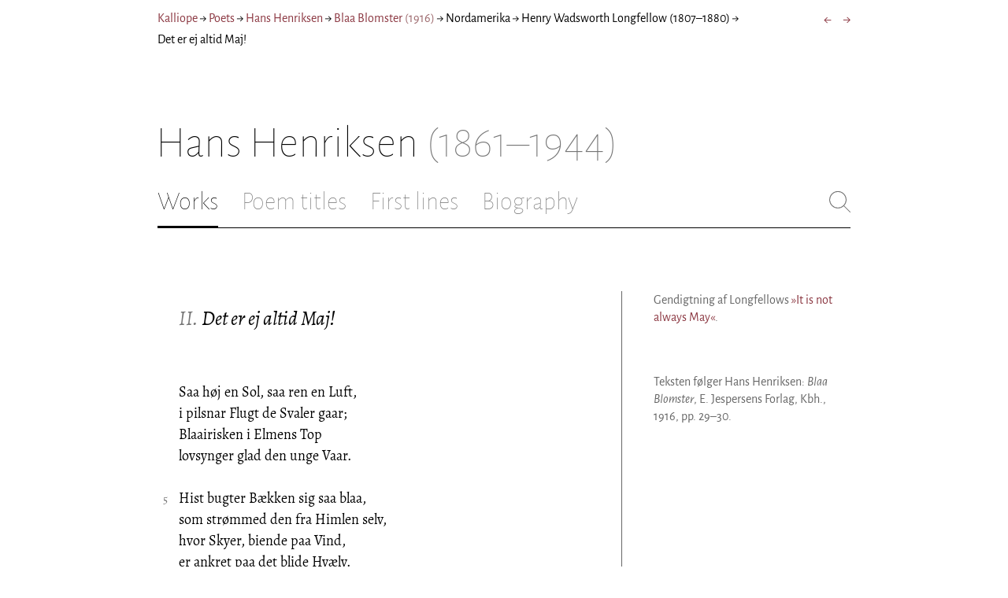

--- FILE ---
content_type: text/html; charset=utf-8
request_url: https://kalliope.org/en/text/henriksen2019072410
body_size: 7923
content:
<!DOCTYPE html><html lang="en"><head><meta charSet="UTF-8" class="next-head"/><title class="next-head">Hans Henriksen: “Det er ej altid Maj!” from Blaa Blomster (1916)</title><meta name="description" content="Kalliope er en database indeholdende ældre dansk lyrik samt biografiske oplysninger om danske digtere. Målet er intet mindre end at samle hele den ældre danske lyrik, men indtil videre indeholder Kalliope et forhåbentligt repræsentativt, og stadigt voksende, udvalg af den danske digtning." class="next-head"/><meta name="viewport" content="width=device-width, initial-scale=1" class="next-head"/><link rel="icon" sizes="180x180" href="/apple-touch-icon-180x180.png" class="next-head"/><link rel="apple-touch-icon" href="/apple-touch-icon.png" class="next-head"/><link rel="apple-touch-icon" sizes="180x180" href="/apple-touch-icon-180x180.png" class="next-head"/><link rel="apple-touch-icon" sizes="152x152" href="/apple-touch-icon-152x152.png" class="next-head"/><link rel="apple-touch-icon" sizes="120x120" href="/apple-touch-icon-120x120.png" class="next-head"/><link rel="apple-touch-icon" sizes="76x76" href="/apple-touch-icon-76x76.png" class="next-head"/><link rel="apple-touch-icon" sizes="60x60" href="/apple-touch-icon-60x60.png" class="next-head"/><link rel="mask-icon" href="/static/favicon-mask.svg" color="black" class="next-head"/><link rel="icon" href="/favicon.ico" class="next-head"/><link rel="manifest" href="/manifest.json" class="next-head"/><link rel="canonical" href="https://kalliope.org/en/text/henriksen2019072410" class="next-head"/><link rel="alternate" hrefLang="da" href="https://kalliope.org/da/text/henriksen2019072410" class="next-head"/><link rel="alternate" hrefLang="en" href="https://kalliope.org/en/text/henriksen2019072410" class="next-head"/><meta name="theme-color" content="rgb(139, 56, 65)" class="next-head"/><meta property="og:title" content="Hans Henriksen" class="next-head"/><meta property="og:description" content="Kalliope er en database indeholdende ældre dansk lyrik samt biografiske oplysninger om danske digtere. Målet er intet mindre end at samle hele den ældre danske lyrik, men indtil videre indeholder Kalliope et forhåbentligt repræsentativt, og stadigt voksende, udvalg af den danske digtning." class="next-head"/><meta name="twitter:site" content="@kalliope_org" class="next-head"/><meta name="twitter:card" content="summary" class="next-head"/><meta name="twitter:image" content="/static/images/henriksen/social/henriksen.jpg" class="next-head"/><meta property="og:image" content="/static/images/henriksen/social/henriksen.jpg" class="next-head"/><meta property="og:image:width" content="600" class="next-head"/><meta property="og:site_name" content="Kalliope" class="next-head"/><meta property="og:type" content="website" class="next-head"/><meta property="og:url" content="https://kalliope.org/en/text/henriksen2019072410" class="next-head"/><link rel="preload" href="/_next/static/mxEy7meYALKj_HuhxfpBD/pages/text.js" as="script"/><link rel="preload" href="/_next/static/mxEy7meYALKj_HuhxfpBD/pages/_app.js" as="script"/><link rel="preload" href="/_next/static/mxEy7meYALKj_HuhxfpBD/pages/_error.js" as="script"/><link rel="preload" href="/_next/static/runtime/webpack-651784792ab42d5aff44.js" as="script"/><link rel="preload" href="/_next/static/chunks/commons.1832025910341bc8d273.js" as="script"/><link rel="preload" href="/_next/static/runtime/main-c8478016ba2d2b222a21.js" as="script"/><style id="__jsx-1734796643">.workname.jsx-1734796643 .title.cursive{font-style:italic;}
.workname .lighter{color:#767676 !important;}
a .workname .lighter{color:#9C686C !important;}</style><style id="__jsx-531762627">.line-with-num::before{content:attr(data-num);color:#767676;margin-right:1em;width:1.5em;font-size:0.8em;text-align:right;display:inline-block;margin-left:-2.5em;vertical-align:top;margin-top:0.25em;}
.poem-line.with-margin-text::before{content:attr(data-num);color:black;margin-right:1em;width:1.5em;font-size:1em;text-align:right;display:inline-block;margin-left:-2.5em;vertical-align:top;margin-top:0;}
.line-with-num{margin-left:1.5em;}
.prose-paragraph{-webkit-hyphens:auto;-moz-hyphens:auto;-ms-hyphens:auto;hyphens:auto;}
.block.small{font-size:1rem;line-height:1.45rem;}
.block.small .line-with-num::before{margin-top:0;font-size:0.8rem;}
.block{display:inline-block;}
.highlighted-line{background-color:rgb(253,246,227);margin-left:1em;padding-left:0.5em;margin-right:-0.5em;padding-right:0.5em;margin-top:-0.08em;padding-top:0.08em;margin-bottom:-0.08em;padding-bottom:0.08em;border-left:1px solid rgb(238,232,213);border-right:1px solid rgb(238,232,213);}
.first-highlighted-line{border-top:1px solid rgb(238,232,213);}
.poem-hr{line-height:4px !important;padding-bottom:3px;margin-left:0 !important;}
.last-highlighted-line{border-bottom:1px solid rgb(238,232,213);}
.inner-poem-line{display:inline-block;width:calc(100%-7em);margin-left:7em;text-indent:-7em;}
.inner-prose-line{display:inline-block;width:calc(100%);}
.right-aligned-text{text-align:right;width:100%;text-indent:0;margin-left:0;}
.centered-text{text-align:center;width:100%;text-indent:0;margin-left:0;}
.right-aligned-prose-text{text-align:right;}
.centered-prose-text{text-align:center;}
.half-height-blank{line-height:0.8;}
.text-two-columns div:first-child{border-right:1px solid black;padding-right:10px;}
.text-two-columns div:last-child{padding-left:10px;}
.blockquote{margin-left:undefined;margin-right:undefined;font-size:undefined;}</style><style id="__jsx-2854609158">nav.jsx-2854609158{display:-webkit-box;display:-webkit-flex;display:-ms-flexbox;display:flex;-webkit-flex-wrap:wrap;-ms-flex-wrap:wrap;flex-wrap:wrap;}
nav.jsx-2854609158>div{-webkit-flex-shrink:1;-ms-flex-negative:1;flex-shrink:1;padding:4px 0px;}
.nav-container.jsx-2854609158{margin-top:10px;margin-bottom:80px;width:100%;display:-webkit-box;display:-webkit-flex;display:-ms-flexbox;display:flex;-webkit-box-pack:justify;-webkit-justify-content:space-between;-ms-flex-pack:justify;justify-content:space-between;font-size:16px;font-weight:400;}
@media (max-width:480px){.right-side.jsx-2854609158{display:none;}}
@media print{.nav-container.jsx-2854609158{display:none;}}</style><style id="__jsx-383098445">.heading.jsx-383098445{margin-bottom:30px;}
.heading.jsx-383098445 h1{margin:0;width:100%;padding-top:10px;line-height:56px;font-size:56px;font-weight:100;margin-left:-2px;-webkit-transition:font-size 0.2s;transition:font-size 0.2s;}
.heading.jsx-383098445 h1 .lighter{color:#757575;}
@media (max-width:480px){.heading.jsx-383098445 h1{padding-top:10px;line-height:40px;font-size:40px;}}
@media print{.heading.jsx-383098445 h1{font-size:24px;border-bottom:1px solid #888;}.heading.jsx-383098445{margin-bottom:40px;}}</style><style id="__jsx-3629733352">.tabs-container.jsx-3629733352{display:-webkit-box;display:-webkit-flex;display:-ms-flexbox;display:flex;-webkit-box-pack:justify;-webkit-justify-content:space-between;-ms-flex-pack:justify;justify-content:space-between;border-bottom:1px solid black;margin-bottom:80px;margin-top:30px;-webkit-box-flex:1;-webkit-flex-grow:1;-ms-flex-positive:1;flex-grow:1;}
.svg-container{-webkit-flex-basis:28px;-ms-flex-preferred-size:28px;flex-basis:28px;-webkit-flex-shrink:1;-ms-flex-negative:1;flex-shrink:1;-webkit-align-self:flex-start;-ms-flex-item-align:start;align-self:flex-start;-webkit-transition:flex-basis 0.2s;transition:flex-basis 0.2s;}
.leftside{width:100%;overflow:scroll;margin-right:10px;-webkit-scrollbar-width:none;-moz-scrollbar-width:none;-ms-scrollbar-width:none;scrollbar-width:none;}
.leftside::-webkit-scrollbar{display:none;}
.search-field{font-size:32px;line-height:32px;width:100%;border:0;padding:0;margin:0;outline:0;font-weight:100;font-family:inherit;-webkit-transition:font-size 0.2s,line-height:0.2s;transition:font-size 0.2s,line-height:0.2s;caret-color:black;}
.searchfield-container{width:100%;padding-bottom:10px;}
.tabs>.tab{display:inline-block;margin-right:30px;border-bottom:2px solid transparent;padding-bottom:15px;-webkit-transition:margin-right 0.2s;transition:margin-right 0.2s;white-space:nowrap;}
.tabs>.tab h2{margin:0;padding:0;line-height:32px;font-size:32px;font-weight:100;-webkit-transition:font-size 0.2s,line-height:0.2s;transition:font-size 0.2s,line-height:0.2s;}
.tabs>.tab.selected{border-bottom:2px solid black;}
.tabs .tab.selected a{color:black;}
.tabs>.tab a{color:#707070;}
@media (max-width:480px){.tabs>.tab{margin-right:10px;}.tabs>.tab h2{font-size:26px !important;line-height:26px;}.svg-container{-webkit-flex-basis:26px;-ms-flex-preferred-size:26px;flex-basis:26px;}.search-field{font-size:26px;line-height:26px;}.searchfield-container{padding-bottom:9px;}form{margin:0;padding:0;}}
@media print{.tabs-container.jsx-3629733352{display:none;}}</style><style id="__jsx-4249389010">div.bladrer.jsx-4249389010{display:none;}
@media (max-width:480px){div.bladrer.jsx-4249389010{display:block;position:absolute;left: -20px; width:40px;bottom:0;top:0;}}</style><style id="__jsx-1776105513">div.bladrer.jsx-1776105513{display:none;}
@media (max-width:480px){div.bladrer.jsx-1776105513{display:block;position:absolute;right: -20px; width:40px;bottom:0;top:0;}}</style><style id="__jsx-280603985">.text-heading.jsx-280603985 h2{line-height:1.6;font-size:1.4em;font-weight:normal;font-style:italic;margin:0;padding:0;}
.text-heading.jsx-280603985 h4{font-size:1.05em;line-height:1.6;font-weight:normal;margin:0;padding:0;}
.text-heading.jsx-280603985{margin-bottom:60px;}
.text-heading.poem.jsx-280603985{margin-left:1.5em;}</style><style id="__jsx-2315772527">.text-content{font-family:'Alegreya',serif;line-height:1.5;font-size:1em;display:inline-block;}
.text-content sc{font-family:'Alegreya SC';}
@media print{.jsx-2315772527{font-size:8pt;line-height:1.5;}}</style><style id="__jsx-4141020501">div.sidebar-note.jsx-4141020501{margin-bottom:10px;-webkit-hyphens:auto;-moz-hyphens:auto;-ms-hyphens:auto;hyphens:auto;}
div.sidebar-note.print-only.jsx-4141020501{display:none;}
@media print{div.sidebar-note.print-only.jsx-4141020501{display:block;}div.sidebar-note.jsx-4141020501{margin-bottom:10px;}div.sidebar-note.sidebar-note-credits.jsx-4141020501{display:none;}}</style><style id="__jsx-3206819046">div.footnotes.jsx-3206819046{margin-top:0;-webkit-hyphens:auto;-moz-hyphens:auto;-ms-hyphens:auto;hyphens:auto;}
.footnote{display:-webkit-box;display:-webkit-flex;display:-ms-flexbox;display:flex;-webkit-align-items:flex-start;-webkit-box-align:flex-start;-ms-flex-align:flex-start;align-items:flex-start;width:100%;margin-left:-5px;}
.footnote .footnote-num{-webkit-flex-basis:20px;-ms-flex-preferred-size:20px;flex-basis:20px;-webkit-box-flex:0;-webkit-flex-grow:0;-ms-flex-positive:0;flex-grow:0;-webkit-flex-shrink:0;-ms-flex-negative:0;flex-shrink:0;text-align:right;padding-right:7px;}
.footnote .footnote-num a{color:#666;}
.footnote .footnote-text{-webkit-box-flex:1;-webkit-flex-grow:1;-ms-flex-positive:1;flex-grow:1;}</style><style id="__jsx-2277408485">figcaption.jsx-2277408485{margin-top:8px;font-size:16px;line-height:1.4;}</style><style id="__jsx-2540361096">div.sidebar-picture.jsx-2540361096{margin-bottom:30px;}
figure.jsx-2540361096{margin:0;}
.oval-mask.jsx-2540361096{border-radius:50%;}
img.jsx-2540361096{border:0;}
img.with-drop-shadow.jsx-2540361096{box-shadow:4px 4px 12px #888;}
img.clickable.jsx-2540361096{cursor:pointer;}
@media print{figure.jsx-2540361096{display:none;}}</style><style id="__jsx-1495697834">div.sidebar-pictures.jsx-1495697834{display:-webkit-box;display:-webkit-flex;display:-ms-flexbox;display:flex;-webkit-flex-direction:column;-ms-flex-direction:column;flex-direction:column;}
@media print{div.sidebar-pictures.jsx-1495697834{display:none;}}
@media (max-width:760px){div.sidebar-pictures.jsx-1495697834{-webkit-flex-direction:row;-ms-flex-direction:row;flex-direction:row;-webkit-flex-wrap:wrap;-ms-flex-wrap:wrap;flex-wrap:wrap;-webkit-box-pack:justify;-webkit-justify-content:space-between;-ms-flex-pack:justify;justify-content:space-between;-webkit-align-items:start;-webkit-box-align:start;-ms-flex-align:start;align-items:start;}div.sidebar-pictures.jsx-1495697834>*{-webkit-flex-basis:47%;-ms-flex-preferred-size:47%;flex-basis:47%;-webkit-box-flex:0;-webkit-flex-grow:0;-ms-flex-positive:0;flex-grow:0;}}</style><style id="__jsx-3196728455">div.sidebar-spl.jsx-3196728455{width:100%;display:-webkit-box;display:-webkit-flex;display:-ms-flexbox;display:flex;}
div.sidebar-spl.jsx-3196728455>div:first-child{-webkit-box-flex:1;-webkit-flex-grow:1;-ms-flex-positive:1;flex-grow:1;padding:0 40px 0 0;}
div.sidebar-spl.jsx-3196728455>aside:last-child{-webkit-flex-shrink:0;-ms-flex-negative:0;flex-shrink:0;width:250px;padding:0 0 0 40px;line-height:1.5;border-left:1px solid #666;color:#666;font-size:16px;line-height:1.4;}
div.sidebar-spl.empty.jsx-3196728455>div:first-child{padding-right:0;}
div.sidebar-spl.empty.jsx-3196728455>aside:last-child{border-left:none;}
@media (max-width:767px){div.sidebar-spl.jsx-3196728455>aside:last-child{width:200px;}}
@media (max-width:767px),print{div.sidebar-spl.jsx-3196728455{-webkit-flex-direction:column;-ms-flex-direction:column;flex-direction:column;}div.sidebar-spl.jsx-3196728455>div:first-child{padding:0;}div.sidebar-spl.jsx-3196728455>aside:last-child{margin-top:30px;border-top:1px solid #666;border-left:0;width:100%;padding:20px 0 0 0;}div.sidebar-spl.reverse-split.jsx-3196728455>div:first-child{padding-top:40px;-webkit-order:2;-ms-flex-order:2;order:2;}div.sidebar-spl.reverse-split.jsx-3196728455>aside:last-child{-webkit-order:1;-ms-flex-order:1;order:1;border-top:none;border-bottom:1px solid #666;border-left:0;width:100%;padding:0 0 10px 0;}}</style><style id="__jsx-1045506694">@font-face{font-family:'Alegreya';font-style:italic;font-weight:400;font-display:fallback;src:local('Alegreya Italic'),local('Alegreya-Italic'), url(https://fonts.gstatic.com/s/alegreya/v13/4UaHrEBBsBhlBjvfkSLkx60.ttf) format('truetype');}
@font-face{font-family:'Alegreya';font-style:italic;font-weight:700;font-display:fallback;src:local('Alegreya Bold Italic'),local('Alegreya-BoldItalic'), url(https://fonts.gstatic.com/s/alegreya/v13/4UaErEBBsBhlBjvfkSLk_xHMwps.ttf) format('truetype');}
@font-face{font-family:'Alegreya';font-style:normal;font-weight:400;font-display:fallback;src:local('Alegreya Regular'),local('Alegreya-Regular'), url(https://fonts.gstatic.com/s/alegreya/v13/4UaBrEBBsBhlBjvfkRLm.ttf) format('truetype');}
@font-face{font-family:'Alegreya';font-style:normal;font-weight:700;font-display:fallback;src:local('Alegreya Bold'),local('Alegreya-Bold'), url(https://fonts.gstatic.com/s/alegreya/v13/4UaGrEBBsBhlBjvfkSpa4o3J.ttf) format('truetype');}
@font-face{font-family:'Alegreya SC';font-style:normal;font-weight:400;font-display:fallback;src:local('Alegreya SC Regular'),local('AlegreyaSC-Regular'), url(https://fonts.gstatic.com/s/alegreyasc/v11/taiOGmRtCJ62-O0HhNEa-a6o.ttf) format('truetype');}
@font-face{font-family:'Alegreya Sans';font-style:italic;font-weight:400;font-display:fallback;src:local('Alegreya Sans Italic'),local('AlegreyaSans-Italic'), url(https://fonts.gstatic.com/s/alegreyasans/v10/5aUt9_-1phKLFgshYDvh6Vwt7V9tuA.ttf) format('truetype');}
@font-face{font-family:'Alegreya Sans';font-style:italic;font-weight:700;font-display:fallback;src:local('Alegreya Sans Bold Italic'), local('AlegreyaSans-BoldItalic'), url(https://fonts.gstatic.com/s/alegreyasans/v10/5aUo9_-1phKLFgshYDvh6Vwt7V9VBEh2jg.ttf) format('truetype');}
@font-face{font-family:'Alegreya Sans';font-style:normal;font-weight:300;font-display:fallback;src:local('Alegreya Sans Light'),local('AlegreyaSans-Light'), url(https://fonts.gstatic.com/s/alegreyasans/v10/5aUu9_-1phKLFgshYDvh6Vwt5fFPmE0.ttf) format('truetype');}
@font-face{font-family:'Alegreya Sans';font-style:normal;font-weight:400;font-display:fallback;src:local('Alegreya Sans Regular'),local('AlegreyaSans-Regular'), url(https://fonts.gstatic.com/s/alegreyasans/v10/5aUz9_-1phKLFgshYDvh6Vwt3V0.ttf) format('truetype');}
@font-face{font-family:'Alegreya Sans';font-style:normal;font-weight:700;font-display:fallback;src:local('Alegreya Sans Bold'),local('AlegreyaSans-Bold'), url(https://fonts.gstatic.com/s/alegreyasans/v10/5aUu9_-1phKLFgshYDvh6Vwt5eFImE0.ttf) format('truetype');}
@font-face{font-family:'Alegreya Sans';font-style:normal;font-weight:100;font-display:fallback;src:local('Alegreya Sans Thin'),local('AlegreyaSans-Thin'), url(https://fonts.gstatic.com/s/alegreyasans/v10/5aUt9_-1phKLFgshYDvh6Vwt5TltuA.ttf) format('truetype');}
body{margin:0;font-family:'Alegreya Sans',sans-serif;box-sizing:border-box;font-size:18px;height:150px;-webkit-tap-highlight-color:hsla(353, 20%, 85%, 1);}
.small-caps{font-family:'Alegreya SC';}
a{color:hsla(353, 43%, 38%, 1);-webkit-text-decoration:none;text-decoration:none;}
a .lighter{color:#9C686C;}
@media print{a{color:black;}body{font-size:9pt;}}</style><style id="__jsx-2777487723">div.jsx-2777487723{max-width:880px;margin:0px auto;padding:0 20px;}</style><style>body { margin: 0 } /* custom! */</style></head><body><div id="__next"><div><div class="jsx-2777487723"><div class="jsx-2854609158 nav-container"><nav class="jsx-2854609158"><div><a href="/en/">Kalliope</a></div><div> → </div><div><a href="/en/poets/dk/name">Poets</a></div><div> → </div><div><a href="/en/works/henriksen"><span class="poetname"><span class="name">Hans Henriksen</span></span></a></div><div> → </div><div><a href="/en/work/henriksen/1916"><span class="jsx-1734796643 workname"><span class="title"><span>Blaa Blomster</span> </span><span class="lighter"><span>(<!-- -->1916<!-- -->)</span> </span></span></a></div><div> → </div><div><div lang="en" class="jsx-531762627 block  "><div class=" prose-paragraph"><div class=" inner-prose-line">Nordamerika</div></div></div></div><div> → </div><div><div lang="en" class="jsx-531762627 block  "><div class=" prose-paragraph"><div class=" inner-prose-line">Henry Wadsworth Longfellow (1807–1880)</div></div></div></div><div> → </div><div>Det er ej altid Maj!</div></nav><div class="jsx-2854609158 right-side"><div style="display:flex;padding:4px 0"><div style="margin-left:16px;font-size:18px"><a title="I.Det aabne Vindu" href="/en/text/henriksen2019072409">←</a></div><div style="margin-left:16px;font-size:18px"><a title="III.Morgenvind" href="/en/text/henriksen2019072411">→</a></div></div></div></div><div class="jsx-383098445 heading"><h1 class="jsx-383098445"><span class="poetname"><span class="name">Hans Henriksen</span><span class="lighter" style="white-space:nowrap"> <!-- -->(1861–1944)</span></span></h1></div><div class="jsx-3629733352 tabs-container"><div class="leftside"><nav class="tabs" style="display:flex"><div class="tab selected"><a href="/en/works/henriksen"><h2>Works</h2></a></div><div class="tab"><a href="/en/texts/henriksen/titles"><h2>Poem titles</h2></a></div><div class="tab"><a href="/en/texts/henriksen/first"><h2>First lines</h2></a></div><div class="tab"><a href="/en/bio/henriksen"><h2>Biography</h2></a></div></nav><div class="searchfield-container" style="display:none"><div style="display:flex"><div style="flex-grow:1"><form><label for="search-field-id" style="display:none">Søg</label><input id="search-field-id" title="Search Kalliope&#x27;s English collection" class="search-field" placeholder="Search Kalliope&#x27;s English collection"/></form></div><div class="svg-container" style="cursor:pointer"><svg viewBox="0 -5 48 53" width="100%" height="100%"><line style="fill:none;stroke:black;stroke-linecap:round;stroke-linejoin:round;stroke-width:1px" x1="38" y1="38" x2="4" y2="4" vector-effect="non-scaling-stroke"></line><line style="fill:none;stroke:black;stroke-linecap:round;stroke-linejoin:round;stroke-width:1px" x1="38" y1="4" x2="4" y2="38" vector-effect="non-scaling-stroke"></line></svg></div></div></div></div><div style="align-self:flex-start" class="jsx-3629733352 svg-container"><span style="cursor:pointer" class="jsx-3629733352"><svg viewBox="0 -5 48 53" width="100%" height="100%"><ellipse style="fill:none;stroke:#707070;stroke-linecap:round;stroke-linejoin:round;stroke-width:1px" cx="19.55" cy="19.5" rx="18.55" ry="18.5" vector-effect="non-scaling-stroke"></ellipse><line style="fill:none;stroke:#707070;stroke-linecap:round;stroke-linejoin:round;stroke-width:1px" x1="47" x2="32.96" y1="47" y2="33" stroke-width="0.5" vector-effect="non-scaling-stroke"></line></svg></span></div></div><div class="jsx-3196728455 sidebar-spl"><div><article style="position:relative" class="jsx-2315772527"><div title="Gå til I.Det aabne Vindu" class="jsx-4249389010 bladrer"></div><div title="Gå til III.Morgenvind" class="jsx-1776105513 bladrer"></div><div style="margin-left:1.5em" class="jsx-2315772527 text-content"><div class="jsx-280603985 text-heading"><div><div style="margin-bottom:15px"></div><div style="margin-bottom:15px"><h2 class="jsx-280603985"><span class="textname"><span style="color:#767676">II.<!-- --> </span>Det er ej altid Maj!</span></h2></div><div></div></div></div></div><div class="jsx-2315772527"><div class="text-content"><div><div lang="da" class="jsx-531762627 block  "><div class=" line-with-num poem-line"><div class=" inner-poem-line">Saa høj en Sol, saa ren en Luft,</div></div><div class=" line-with-num poem-line"><div class=" inner-poem-line">i pilsnar Flugt de Svaler gaar;</div></div><div class=" line-with-num poem-line"><div class=" inner-poem-line">Blaairisken i Elmens Top</div></div><div class=" line-with-num poem-line"><div class=" inner-poem-line">lovsynger glad den unge Vaar.</div></div><div class=" line-with-num poem-line"><div class=" inner-poem-line"><br/></div></div><div class=" line-with-num poem-line" data-num="5"><div class=" inner-poem-line">Hist bugter Bækken sig saa blaa,</div></div><div class=" line-with-num poem-line"><div class=" inner-poem-line">som strømmed den fra Himlen selv,</div></div><div class=" line-with-num poem-line"><div class=" inner-poem-line">hvor Skyer, biende paa Vind,</div></div><div class=" line-with-num poem-line"><div class=" inner-poem-line">er ankret paa det blide Hvælv.</div></div><div class=" line-with-num poem-line"><div class=" inner-poem-line"><br/></div></div><div class=" line-with-num poem-line"><div class=" inner-poem-line">Og alting nyt som Elmens Løv,</div></div><div class=" line-with-num poem-line" data-num="10"><div class=" inner-poem-line">og Markens friske Blomsterflor,</div></div><div class=" line-with-num poem-line"><div class=" inner-poem-line">og Reden under Husets Tag —</div></div><div class=" line-with-num poem-line"><div class=" inner-poem-line">men tom er Reden fra i Fjor.</div></div><div class=" line-with-num poem-line"><div class=" inner-poem-line"><br/></div></div><div class=" line-with-num poem-line"><div class=" inner-poem-line">Nu svulmer alt, som Ungdom har,</div></div><div class=" line-with-num poem-line"><div class=" inner-poem-line">i Livets Fylde, Livets Lyst,</div></div><div class=" line-with-num poem-line" data-num="15"><div class=" inner-poem-line">og Foraarsnattens Aande sød</div></div><div class=" line-with-num poem-line"><div class=" inner-poem-line">sin Mildhed strømmer i hvert Bryst.</div></div><div class=" line-with-num poem-line"><div class=" inner-poem-line"><br/></div></div><div class=" line-with-num poem-line"><div class=" inner-poem-line">O, Pige, som har hørt min Sang,</div></div><div class=" line-with-num poem-line"><div class=" inner-poem-line">kort er din Ungdoms Blomstervej;</div></div><div class=" line-with-num poem-line"><div class=" inner-poem-line">fryd Dig i Vaarens varme Sol,</div></div><div class=" line-with-num poem-line" data-num="20"><div class=" inner-poem-line">thi ak! Det er ej altid Maj.</div></div><div class=" line-with-num poem-line"><div class=" inner-poem-line"><br/></div></div><div class=" line-with-num poem-line"><div class=" inner-poem-line">Ja, elsk dit unge Hjærte fuldt,</div></div><div class=" line-with-num poem-line"><div class=" inner-poem-line">og følg din gode Engels Spor.</div></div><div class=" line-with-num poem-line"><div class=" inner-poem-line">Der fjedres intet Sangerbryst</div></div><div class=" line-with-num poem-line"><div class=" inner-poem-line">i glemte Reder fra i Fjor.</div></div><div class=" line-with-num poem-line"><div class=" inner-poem-line"><br/></div></div></div></div></div></div></article></div><aside><div><div style="margin-bottom:30px"><div class="jsx-4141020501  sidebar-note"><div lang="da" class="jsx-531762627 block  "><div class=" prose-paragraph"><div class=" inner-prose-line">Gendigtning af Longfellows <a href="/en/text/longfellow1999063014">»It is not always May«</a>.</div></div></div></div><div class="jsx-4141020501 print-only sidebar-note"><div lang="da" class="jsx-531762627 block  "><div class=" prose-paragraph"><div class=" inner-prose-line">Teksten følger Hans Henriksen: <i>Blaa Blomster</i>, E. Jespersens Forlag, Kbh., 1916, pp. 29–30.</div></div></div></div></div><div class="jsx-3206819046 footnotes footnotes-print-only"></div><div style="margin-top:30px"><div class="jsx-1495697834 sidebar-pictures"><div class="jsx-2540361096 sidebar-picture"><figure class="jsx-2540361096"><picture class="jsx-2540361096  with-drop-shadow clickable"><source type="" srcSet="https://kalliope.org/static/facsimiles/henriksen/130023570891_color/t/034-w100.jpg 100w, https://kalliope.org/static/facsimiles/henriksen/130023570891_color/t/034-w150.jpg 150w, https://kalliope.org/static/facsimiles/henriksen/130023570891_color/t/034-w200.jpg 200w, https://kalliope.org/static/facsimiles/henriksen/130023570891_color/t/034-w250.jpg 250w, https://kalliope.org/static/facsimiles/henriksen/130023570891_color/t/034-w300.jpg 300w, https://kalliope.org/static/facsimiles/henriksen/130023570891_color/t/034-w400.jpg 400w, https://kalliope.org/static/facsimiles/henriksen/130023570891_color/t/034-w500.jpg 500w, https://kalliope.org/static/facsimiles/henriksen/130023570891_color/t/034-w600.jpg 600w, https://kalliope.org/static/facsimiles/henriksen/130023570891_color/t/034-w800.jpg 800w" sizes="(max-width: 700px) 250px, 48vw"/><img src="https://kalliope.org/static/facsimiles/henriksen/130023570891_color/t/034-w800.jpg" width="100%" alt="" class="jsx-2540361096  with-drop-shadow clickable"/></picture><figcaption class="jsx-2277408485"><div><div><div class="jsx-2277408485"><div style="display:inline">Teksten følger Hans Henriksen: <i>Blaa Blomster</i>, E. Jespersens Forlag, Kbh., 1916, pp. 29–30.</div></div></div></div></figcaption></figure></div></div></div></div></aside></div><div style="padding-bottom:70px"></div></div></div></div><script>__NEXT_DATA__ = {"props":{"pageProps":{"lang":"en","poet":{"id":"henriksen","country":"dk","lang":"da","type":"poet","square_portrait":"social/henriksen.jpg","name":{"firstname":"Hans","lastname":"Henriksen","fullname":"Hans Peter Henriksen","pseudonym":null,"christened":null,"realname":null,"sortname":null},"period":{"born":{"date":"1861-08-26","place":"Hillerød","inon":"in"},"dead":{"date":"1944-06-22","place":null,"inon":"in"}},"has_portraits":true,"has_square_portrait":true,"has_works":true,"has_poems":true,"has_prose":true,"has_texts":true,"has_artwork":false,"has_biography":true,"has_mentions":false},"work":{"id":"1916","title":"Blaa Blomster","subtitles":null,"toctitle":{"title":"Blaa Blomster"},"linktitle":"Blaa Blomster","breadcrumbtitle":"Blaa Blomster","year":"1916","status":"complete","type":"poetry","has_content":true,"published":"1916","sources":{"default":{"source":"Hans Henriksen: \u003ci\u003eBlaa Blomster\u003c/i\u003e, E. Jespersens Forlag, Kbh., 1916.","facsimile":"130023570891_color","facsimilePageCount":78,"facsimilePagesOffset":6}}},"prev":{"id":"henriksen2019072409","title":"I.Det aabne Vindu"},"next":{"id":"henriksen2019072411","title":"III.Morgenvind"},"text":{"id":"henriksen2019072410","title":"Det er ej altid Maj!","title_prefix":"II.","linktitle":"Det er ej altid Maj!","subtitles":null,"suptitles":null,"text_type":"text","has_footnotes":0,"notes":[{"type":null,"content_lang":"da","content_html":[["Gendigtning af Longfellows \u003ca poem=\"longfellow1999063014\"\u003e»It is not always May«\u003c/a\u003e.",{"num":1,"html":true}]]}],"source":{"source":"Hans Henriksen: \u003ci\u003eBlaa Blomster\u003c/i\u003e, E. Jespersens Forlag, Kbh., 1916.","pages":"29-30","facsimilePageCount":78,"facsimile":"130023570891_color","facsimilePages":[35,36]},"keywords":[],"refs":[],"variants":[],"pictures":[],"content_lang":"da","blocks":[{"type":"poetry","lines":[["Saa høj en Sol, saa ren en Luft,",{"num":1}],["i pilsnar Flugt de Svaler gaar;",{"num":2}],["Blaairisken i Elmens Top",{"num":3}],["lovsynger glad den unge Vaar.",{"num":4}],[""],["Hist bugter Bækken sig saa blaa,",{"num":5,"displayNum":5}],["som strømmed den fra Himlen selv,",{"num":6}],["hvor Skyer, biende paa Vind,",{"num":7}],["er ankret paa det blide Hvælv.",{"num":8}],[""],["Og alting nyt som Elmens Løv,",{"num":9}],["og Markens friske Blomsterflor,",{"num":10,"displayNum":10}],["og Reden under Husets Tag —",{"num":11}],["men tom er Reden fra i Fjor.",{"num":12}],[""],["Nu svulmer alt, som Ungdom har,",{"num":13}],["i Livets Fylde, Livets Lyst,",{"num":14}],["og Foraarsnattens Aande sød",{"num":15,"displayNum":15}],["sin Mildhed strømmer i hvert Bryst.",{"num":16}],[""],["O, Pige, som har hørt min Sang,",{"num":17}],["kort er din Ungdoms Blomstervej;",{"num":18}],["fryd Dig i Vaarens varme Sol,",{"num":19}],["thi ak! Det er ej altid Maj.",{"num":20,"displayNum":20}],[""],["Ja, elsk dit unge Hjærte fuldt,",{"num":21}],["og følg din gode Engels Spor.",{"num":22}],["Der fjedres intet Sangerbryst",{"num":23}],["i glemte Reder fra i Fjor.",{"num":24}],[""]],"options":{"fontSize":null,"marginLeft":null,"marginRight":null}}],"toc":null},"section_titles":[{"title":"Nordamerika","id":null},{"title":"Henry Wadsworth Longfellow (1807-1880)","id":null}]}},"page":"/text","query":{"lang":"en","textId":"henriksen2019072410"},"buildId":"mxEy7meYALKj_HuhxfpBD"};__NEXT_LOADED_PAGES__=[];__NEXT_REGISTER_PAGE=function(r,f){__NEXT_LOADED_PAGES__.push([r, f])}</script><script async="" id="__NEXT_PAGE__/text" src="/_next/static/mxEy7meYALKj_HuhxfpBD/pages/text.js"></script><script async="" id="__NEXT_PAGE__/_app" src="/_next/static/mxEy7meYALKj_HuhxfpBD/pages/_app.js"></script><script async="" id="__NEXT_PAGE__/_error" src="/_next/static/mxEy7meYALKj_HuhxfpBD/pages/_error.js"></script><script src="/_next/static/runtime/webpack-651784792ab42d5aff44.js" async=""></script><script src="/_next/static/chunks/commons.1832025910341bc8d273.js" async=""></script><script src="/_next/static/runtime/main-c8478016ba2d2b222a21.js" async=""></script><script src="/static/register-sw.js"></script></body></html>